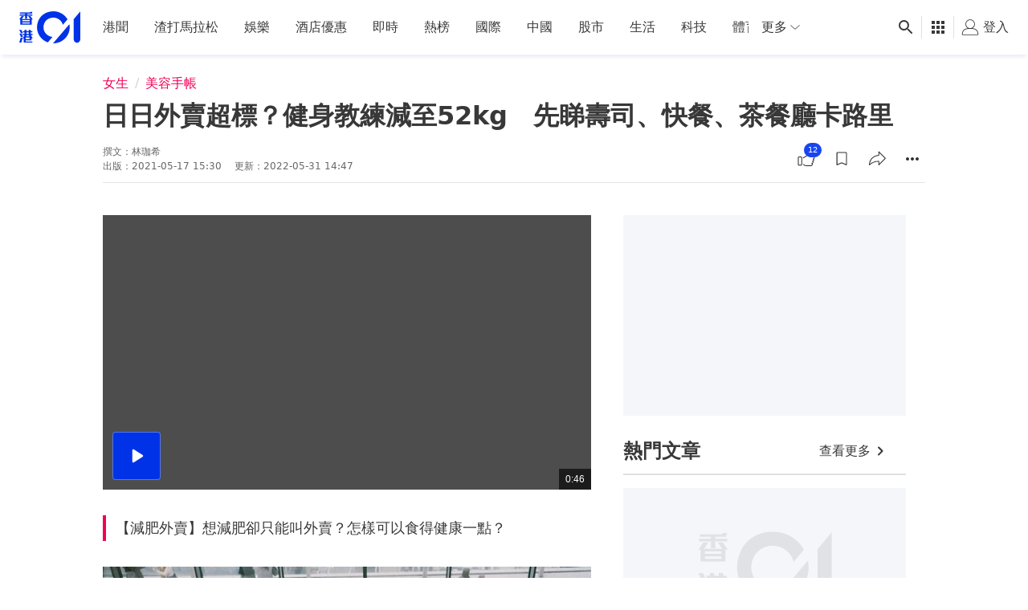

--- FILE ---
content_type: text/html; charset=utf-8
request_url: https://www.google.com/recaptcha/api2/aframe
body_size: 182
content:
<!DOCTYPE HTML><html><head><meta http-equiv="content-type" content="text/html; charset=UTF-8"></head><body><script nonce="OsxkGHi5Suo3Znv-E1y5pw">/** Anti-fraud and anti-abuse applications only. See google.com/recaptcha */ try{var clients={'sodar':'https://pagead2.googlesyndication.com/pagead/sodar?'};window.addEventListener("message",function(a){try{if(a.source===window.parent){var b=JSON.parse(a.data);var c=clients[b['id']];if(c){var d=document.createElement('img');d.src=c+b['params']+'&rc='+(localStorage.getItem("rc::a")?sessionStorage.getItem("rc::b"):"");window.document.body.appendChild(d);sessionStorage.setItem("rc::e",parseInt(sessionStorage.getItem("rc::e")||0)+1);localStorage.setItem("rc::h",'1768891130631');}}}catch(b){}});window.parent.postMessage("_grecaptcha_ready", "*");}catch(b){}</script></body></html>

--- FILE ---
content_type: text/javascript; charset=utf-8
request_url: https://app.link/_r?sdk=web2.86.5&branch_key=key_live_poEGVC3LB6uIm5ULkG5jncmktBc9WVaN&callback=branch_callback__0
body_size: 71
content:
/**/ typeof branch_callback__0 === 'function' && branch_callback__0("1542047985020567371");

--- FILE ---
content_type: application/javascript; charset=utf-8
request_url: https://fundingchoicesmessages.google.com/f/AGSKWxUt-2w6bi1jUyImlDhyaH-J76dWs0tWJSIjiHCj5IBroS6KDvDevl5znUCevpqkw0uzIgCfwG5pRAtpIO8TlhsPnlcC-u6oGO4dVVGU9Hpwu7tLYEjE4aU6wGxmHcAQJ-pgg-reY7tOZhDSIqku59XB2MbUauqxRUqcpDnNPXn_KThNizY4N_CFOoEx/_/advertisment1-/ad_blog._ads_partner.&view=ad&-480x60.
body_size: -1291
content:
window['88c1d3a1-9333-44d2-be12-aa041547e346'] = true;